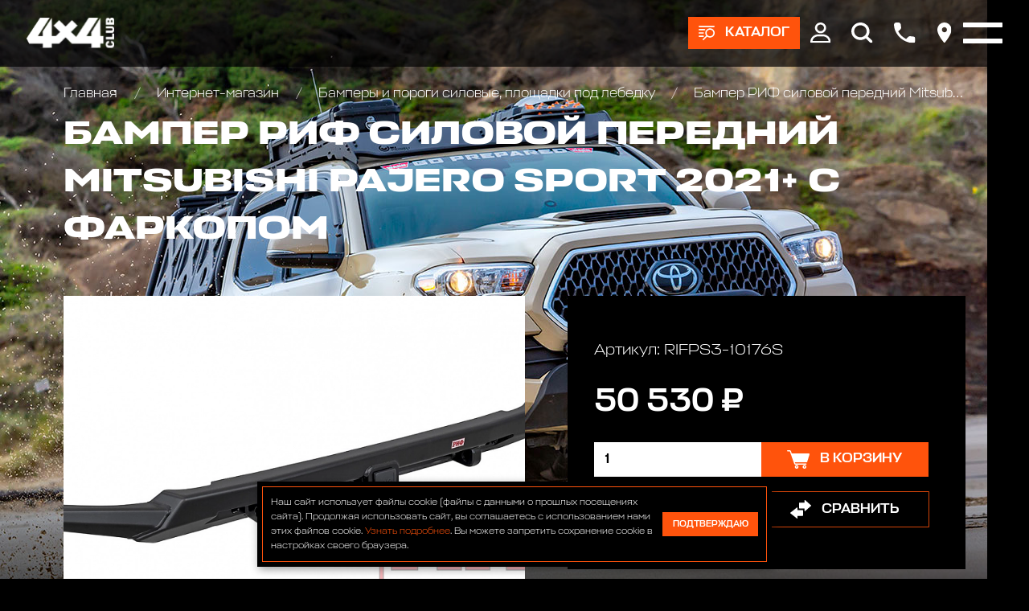

--- FILE ---
content_type: text/css
request_url: https://www.club4x4.ru/templates/club4x4/css/custom.css
body_size: 2706
content:
/**
 * Custom CSS settings from the developers of website https://club4x4.ru/
 * 
 * Copyright (c) 2025 ООО «Сервис 4x4» (https://club4x4.ru/)
 */

.footer-menu-col>ul>li>a {
	text-transform: uppercase;
}

.js-remove-from-favorites,
.js-remove-from-compare {
	background-color: #ff530c;
}

#hidden-not-favorite-items-text {
	display: none;
}

.scrolltop:hover {
	cursor: pointer;
}

.right-fixed-buttons .item a {
	width: 50rem;
    height: 50rem;
}

.right-fixed-buttons .item a img {
	max-width: 25rem;
}

.right-fixed-buttons {
	display: none;
}

.right-fixed-buttons.show {
	display: block;
}

.right-fixed-buttons .buttons-list {
	display: none;
	left: 0rem;
}

.right-fixed-buttons.show .buttons-list {
	display: block;
	left: -70rem;
}

.top-ico-box .up-box-user .user-selected-info .icotext .text span {
	display: inline !important;
}

.products-list .product-block .photo {
	background-color: inherit;
}

.productshop .product-photo-slider .slide {
	background-color: inherit;
}

.btn.product-in-cart {
	background-color: #32CD32;
}

.btn.product-in-cart:hover {
	background-color: #22dd45;
}

.products-list .product-block .info .buy .buy-btn.product-in-cart {
	color: #32CD32;
}

.products-list .product-block .info .buy .buy-btn.product-in-cart:hover {
	color: #FFF;
}

.page-nav li span {
    display: block;
    height: 64rem;
    display: flex;
    align-items: center;
    justify-content: center;
    font-weight: 400;
    font-size: 24px;
}

#yamap-placemarks {
	display: none;
}

.preloader {
	display: none !important;
}

.raids-list-page-poster-info-box-01.poster-info-box-01 .poster-text-box {
	max-width: 1240rem;
}

.raids-list-page-poster-info-box-01.poster-info-box-01 .poster-text-box .btn-block.gogo.go3 {
	display: flex;
	align-items: center;
	justify-content: start;
	gap: 50px;
	flex-wrap: wrap;
}

.raids-list-page-appointment-on-raid-btn {
	margin: 0 0 0 0;
	padding: 0 22rem;
}

.raids-list-page-photo-link-btn,
.raids-list-page-video-link-btn {
	margin: 0 0 0 0;
}

#uploadForm .limit-info span.orange {
	color: #FF530C;
}

/* Raids page gallery */

/* Основной контейнер галереи */
.images-gallery-list {
    display: flex;
    flex-wrap: wrap;
    gap: 20px; /* Расстояние между элементами */
}

/* Каждый элемент галереи */
.images-gallery-list__item {
    display: flex;
    flex-direction: column;
    flex: 0 0 calc(33.333% - 14px); /* 3 элемента в ряд с учетом gap */
    max-width: calc(33.333% - 14px);
    
    /* Для красоты */
    padding: 15px;
    box-sizing: border-box;
}

/* КОНТЕЙНЕР ДЛЯ КАРТИНКИ - ФИКСИРОВАННАЯ ВЫСОТА */
.images-gallery-list__item > a {
    display: flex;
    justify-content: center;
    align-items: center;
    height: 200px; /* ФИКСИРОВАННАЯ высота контейнера */
    min-height: 200px; /* Минимальная высота */
    margin-bottom: 15px;
    overflow: hidden; /* Обрезаем если картинка слишком большая */
    border-radius: 4px;
    /*background-color: #f8f9fa;*/ /* Фон для пустых мест */
}

/* Сама картинка */
.images-gallery-list__item img {
    max-width: 100%;
    max-height: 100%; /* Не больше высоты контейнера */
    width: auto;
    height: auto;
    object-fit: contain; /* Сохраняет пропорции, помещая всю картинку */
}

/* КОНТЕЙНЕР ДЛЯ ДАТЫ */
.images-gallery-list__item .upload-date {
    text-align: center;
    color: #666;
    font-size: 14px;
    margin: 0 0 10px 0;
    min-height: 20px; /* Фиксируем высоту, даже если даты нет */
    line-height: 1.4;
}

/* КОНТЕЙНЕР ДЛЯ ПОДПИСИ */
.images-gallery-list__item .upload-descr {
    text-align: center;
    color: #FFF;
    font-size: 16px;
    line-height: 1.4;
    padding-top: 10px;
    /*border-top: 1px solid #eee;*/ /* Разделитель между элементами */
    margin-top: auto; /* Прижимаем к низу родителя */
    min-height: 24px; /* Минимальная высота для выравнивания */
}

/* Если подписи нет, скрываем разделитель */
.images-gallery-list__item:not(:has(.upload-descr)) .upload-date {
    margin-bottom: 0;
    padding-bottom: 0;
    border-bottom: none;
}

/* Альтернативный вариант для браузеров без :has() */
.no-has-support .images-gallery-list__item .upload-descr:empty + .upload-date {
    margin-bottom: 0;
}

/* Для выравнивания если даты нет */
.images-gallery-list__item:not(:has(.upload-date)) > a {
    margin-bottom: auto; /* Если нет даты, картинка прижимается к подписи */
}

/* Адаптивность для планшетов */
@media (max-width: 992px) {
    .images-gallery-list__item {
        flex: 0 0 calc(50% - 10px); /* 2 элемента в ряд */
        max-width: calc(50% - 10px);
    }
    
    .images-gallery-list__item > a {
        height: 180px;
        min-height: 180px;
    }
}

/* Адаптивность для мобильных */
@media (max-width: 768px) {
    .images-gallery-list__item {
        flex: 0 0 100%; /* 1 элемент в ряд */
        max-width: 100%;
    }
    
    .images-gallery-list {
        gap: 15px;
    }
    
    .images-gallery-list__item > a {
        height: 220px;
        min-height: 220px;
    }
}

/* Дополнительные стили для улучшения внешнего вида */

/* Для ленивой загрузки */
.images-gallery-list__item img.lazy {
    opacity: 0;
    transition: opacity 0.3s ease;
}

.images-gallery-list__item img.lazy.loaded {
    opacity: 1;
}

/* Эффекты при наведении */
.images-gallery-list__item:hover {
    transform: translateY(-5px);
    box-shadow: 0 5px 15px rgba(0,0,0,0.1);
    transition: all 0.3s ease;
}

.images-gallery-list__item:hover > a {
    /*background-color: #f0f2f5;*/
}

/* Если нужны четкие линии между элементами (альтернатива) */
.alternative-layout .images-gallery-list__item {
    display: grid;
    grid-template-rows: 200px auto 1fr; /* Картинка 200px, дата auto, подпись занимает остальное */
    gap: 10px;
}

.alternative-layout .images-gallery-list__item > a {
    height: auto;
    margin-bottom: 0;
    grid-row: 1;
}

.alternative-layout .images-gallery-list__item .upload-date {
    grid-row: 2;
    margin: 0;
}

.alternative-layout .images-gallery-list__item .upload-descr {
    grid-row: 3;
    margin-top: 0;
    align-self: end; /* Прижимаем к низу ячейки */
}

/* /Raids page gallery */

/*.images-gallery-list {
	display: flex;
	align-items: stretch;
	justify-content: space-between;
	flex-wrap: wrap;
	gap: 35px;
}

.images-gallery-list__item {
	display: flex;
	flex-direction: column;
	align-items: center;
	justify-content: space-between;
	max-width: 30%;
}*/

.images-gallery-list__item .upload-date {
	color: #FF530C;
	font-weight: bold;
}

/* Cookie alert */

#cookie-note {
	display: none;
	position: fixed;
	bottom: 15px;
	left: 50%;
	max-width: 90%;
	transform: translateX(-50%);
	padding: 6px;
	background-color: #000;
	box-shadow: 2px 3px 10px rgba(0, 0, 0, 0.4);
	z-index: 99999;
}

#cookie-note>div {
	display: flex;
	align-items: center;
	gap: 10px;
	padding: 10px;
	border: 1px solid #FF530C;
}

#cookie-note p {
	margin: 0;
	font-size: 12px;
	text-align: left;
	color: #fff;
}

#cookie-note p a {
	color: #FF530C;
	text-decoration: none;
}

#cookie-note p a:hover {
	color: #FFF;
	text-decoration: underline;
}

.cookie-accept {
	position: relative;
	display: inline-block;
	padding: 0;
	color: #fff;
	cursor: pointer;
	font-size: 11px;
	min-width: 119px;
	min-height: 36rem;
}

/* /Cookie alert */

/* VK.Widgets */

#vk_comments {
	margin: 40px 0 0 0;
}

/* /VK.Widgets */

@media (min-width: 576px) {
	#cookie-note.show {
		display: flex;
	}
}

@media (max-width: 1600px) {
	
}

@media (max-width: 1346px) {

}

@media (max-width: 1260px) {

}

@media (max-width: 1079px) {

}

@media (max-width: 959px) {
	.raids-list-page-appointment-on-raid-btn {
		margin: 0 0 0 0;
		padding: 0;
	}
}

@media (max-width: 767px) {
	.raids-list-page-appointment-on-raid-btn {
		margin: 0;
		padding: 0;
	}
}

@media (max-width: 719px) {
    #vk_comments iframe {
        height: 100% !important;
    }
}

@media (max-width: 668px) {
	.raids-list-page-appointment-on-raid-btn {
		margin: 0;
		padding: 0;
	}
}

@media (max-width: 639px) {
	.raids-list-page-appointment-on-raid-btn {
		margin: 0;
		padding: 0;
	}
}

@media (max-width: 575px) {
	#cookie-note.show {
		display: flex;
		align-items: center;
	}

	#cookie-note>div {
		flex-direction: column;
	}

	#cookie-note p {
		text-align: center;
	}

	.cookie-accept {
		margin: 15px 0 0 0;
	}
}

@media (max-width: 400px) {
	.raids-list-page-appointment-on-raid-btn {
		margin: 0;
		padding: 0;
	}
}

--- FILE ---
content_type: application/javascript
request_url: https://www.club4x4.ru/templates/club4x4/js/main.js
body_size: 3174
content:
$.fancybox.defaults.hideScrollbar = false;
$.fancybox.defaults.animationEffect = 'fade';
// $.fancybox.defaults.touch = true;
$.fancybox.defaults.closeExisting = true;




gsap.registerPlugin(ScrollTrigger, ScrollSmoother, ScrollToPlugin)

//window.onload = function () {
  $('body').addClass('page-load-end');
  if (ScrollTrigger.isTouch !== 1 && window.innerWidth > window.innerHeight * 1.5) {
    imfSmooth();
  } else {
    $('body').addClass('nosmother').removeClass('smother');
  }
//};

function imfSmooth() {
  $('body').addClass('smother').removeClass('nosmother');

  ScrollSmoother.create({
    wrapper: '.pagewrapper',
    content: '.pagebody',
    smooth: 1,
    effects: true
  })



  let itemsOverlays = gsap.utils.toArray('.overlay-dark')
  itemsOverlays.forEach(item => {
    gsap.fromTo(item, { opacity: 0 }, {
      opacity: .9,
      scrollTrigger: {
        trigger: item,
        start: 'bottom 70%',
        // end: '+=240',
        scrub: true
      }
    })
  })


  let itemsGo = gsap.utils.toArray('.gobox')
  itemsGo.forEach(item => {
    gsap.fromTo(item, { left: 0 }, {
      left: 0,
      scrollTrigger: {
        trigger: item,
        // anticipatePin: 2,
        start: 'top 100%',
        end: 'top 100%',
        // end: '+=200',
        scrub: true,
        onEnter: () => {
          item.classList.add('screen-show');
        },
        onLeaveBack: () => {
          item.classList.remove('screen-show');
        }
      }
    })
  })

}



// =============================

function updateBodyClasses() {
  const body = document.body;
  const screenWidth = window.innerWidth;

  body.className = body.className.split(' ').filter(className => !className.startsWith('mob')).join(' ');

  if (screenWidth < 500) {
    body.classList.add('mob500');
  } else if (screenWidth < 960) {
    body.classList.add('mob960');
  }
}
updateBodyClasses();
window.addEventListener('resize', updateBodyClasses);


// =================================


document.querySelectorAll('.services-box li .title').forEach(function (element) {
  const text = element.textContent.trim();
  const words = text.split(/\s+/).filter(word => word.length >= 5);
  if (words.length === 2) {
    const newText = text.replace(words[0], words[0] + '<br>');
    element.innerHTML = newText;
  }
});


// ==========================

let originalParent = null;
let originalNextSibling = null;

function moveBlockOnResize() {
  const block = document.querySelector('.filters-col');
  const screenWidth = window.innerWidth;

  if (screenWidth < 960 && block) {
    if (block.parentNode !== document.body) {
      originalParent = block.parentNode;
      originalNextSibling = block.nextSibling;
      document.body.appendChild(block);
    }
  } else if (block && originalParent) {
    if (originalNextSibling) {
      originalParent.insertBefore(block, originalNextSibling);
    } else {
      originalParent.appendChild(block);
    }
    originalParent = null;
    originalNextSibling = null;
  }
}
window.addEventListener('DOMContentLoaded', moveBlockOnResize);
window.addEventListener('resize', moveBlockOnResize);


// ====================================




$(function () {




  $(window).resize(function () {
    $('select').trigger('refresh');
  });

  $(window).resize();



  $(window).scroll(function () {
    if ($(this).scrollTop() > 80) {
      $('body').addClass('scroll');
    } else {
      $('body').removeClass('scroll');
    }
  });

  $(document).on('click', '.input .delinput', function (e) {
    e.preventDefault();
    $(this).closest('.input').find('input').val('');
  });


  $("a.linkscroll[href^='#']").click(function () {
    var _href = $(this).attr("href");
    if ($(_href).length) $("html, body").animate({ scrollTop: $(_href).offset().top - 0 });
    else location.href = '/' + _href;
    return false;
  });


  $('.open-next-box').click(function (e) {
    e.preventDefault();
    $(this).toggleClass('active');
    $(this).parent().toggleClass('active');
    $(this).next().slideToggle(300);
  });

  $('a.disable').click(function (e) {
    e.preventDefault();
  });

  $('.burger, .mob-nav-box, .mob-nav-box a').click(function (e) {
    $('.burger').toggleClass('active');
    // $('body').toggleClass('ovh');
    $('.main-menu-box').toggleClass('opened');
    $('.search-head-box').removeClass('opened');
  });


  $('.mob960 .burger, .mob960 .mob-nav-box, .mob960 .mob-nav-box a, .mob500 .burger, .mob500 .mob-nav-box, .mob500 .mob-nav-box a').click(function (e) {
    $('body').toggleClass('ovh');
  });

  $('.btn-search, .search-head-box .close').click(function (e) {
    $('.search-head-box').toggleClass('opened');
    // $('body').toggleClass('ovh');
  });

  $('.btn-products, .catalog-main-upmenu').click(function (e) {
    $('.catalog-main-upmenu').toggleClass('opened');
    $('.search-head-box').removeClass('opened');
    // $('body').toggleClass('ovh');
  });

  $('.ico-filter, .filters-col .close').click(function (e) {
    // $('').toggleClass('active');
    $('.filters-col').toggleClass('opened');
    // $('body').toggleClass('ovh');
  });

  $('.user-info-link').click(function (e) {
    $('.up-box-user').toggleClass('opened');
    $('.search-head-box').removeClass('opened');
  });

  $(document).on('click', function (event) {
    const sidebar = $('.up-box');
    const excludedElement = $('.user-info-link');
    if (!sidebar.is(event.target) && sidebar.has(event.target).length === 0) {
      if (!excludedElement.is(event.target) && excludedElement.has(event.target).length === 0) {
        sidebar.removeClass('opened');
      }
    }
  });


  $('.tabs-box .tabs').on('click', 'li:not(.active)', function () {
    $(this).addClass('active').siblings().removeClass('active');

    var targetId = $(this).data('target');
    $('.info-box').removeClass('opened');
    $('#' + targetId).addClass('opened');

    window.location.hash = '#!/tab/' + targetId;
  });

  $(document).ready(function () {
    var hash = window.location.hash;
    if (hash.startsWith('#!/tab/')) {
      var targetId = hash.replace('#!/tab/', '');
      var targetBlock = $('#' + targetId);

      if (targetBlock.length) {
        $('.info-box').removeClass('opened');
        targetBlock.addClass('opened');
        $('.tabs-box .tabs li').removeClass('active');
        $('.tabs-box .tabs li[data-target="' + targetId + '"]').addClass('active');
      }
    }
  });






  $(document).ready(function () {

    // setTimeout(function () {

    $('.photoSlider').slick({
      centerMode: true,
      slidesToShow: 1,
      variableWidth: true,
      prevArrow: '<div class="arrow arrow-prev"></div>',
      nextArrow: '<div class="arrow arrow-next"></div>',
    });

    $('.photo-one-slider').slick({
      infinite: true,
      autoplay: true,
      autoplaySpeed: 3000,
      speed: 500,
      arrows: true,
      dots: true,
      slidesToShow: 1,
      // swipeToSlide: false,
      pauseOnHover: false,
      fade: true,
      prevArrow: '<div class="arrow arrow-prev"></div>',
      nextArrow: '<div class="arrow arrow-next"></div>',
      responsive: [
        {
          breakpoint: 1280,
          settings: {
          }
        },
      ]
    });

    $('.product-photo-slider').slick({
      infinite: false,
      slidesToShow: 1,
      speed: 300,
      swipeToSlide: true,
      dots: false,
      arrows: true,
      prevArrow: $('.product-photo-slider-wrapper .arrow-prev'),
      nextArrow: $('.product-photo-slider-wrapper .arrow-next'),
      asNavFor: '.product-photo-slider-nav',

    });

    $('.product-photo-slider-nav').slick({
      infinite: false,
      slidesToShow: 5,
      slidesToScroll: 1,
      arrows: false,
      focusOnSelect: true,
      speed: 300,
      asNavFor: '.product-photo-slider',
      focusOnSelect: true,
      swipeToSlide: true,
      freeScroll: true,

      responsive: [
        {
          breakpoint: 640,
          settings: {
            slidesToShow: 3,
          }
        },
      ]
    });



    // }, 2000);
  });



  $("[data-fancybox]").fancybox({
    infobar: true,
    arrows: true,
    backFocus: false
  });



  // $('select').selectize({
  //   allowEmptyOption: true,
  // });



  // ==========================



  $.fn.setCursorPosition = function (pos) {
    if ($(this).get(0).setSelectionRange) {
      $(this).get(0).setSelectionRange(pos, pos);
    } else if ($(this).get(0).createTextRange) {
      var range = $(this).get(0).createTextRange();
      range.collapse(true);
      range.moveEnd('character', pos);
      range.moveStart('character', pos);
      range.select();
    }
  };

  $(".phone-input").click(function () {
    $(this).setCursorPosition(3);
  }).mask("+7 (999) 999-99-99");
  // $(".phone-input").mask("+7 (999) 999-99-99");

  // ================================






  const rangeInput = document.querySelectorAll(".range-input input"),
    priceInput = document.querySelectorAll(".price-input input"),
    range = document.querySelector(".slider .progress");
  let priceGap = 1000;

  priceInput.forEach(input => {
    input.addEventListener("input", e => {
      let minPrice = parseInt(priceInput[0].value),
        maxPrice = parseInt(priceInput[1].value);

      if ((maxPrice - minPrice >= priceGap) && maxPrice <= rangeInput[1].max) {
        if (e.target.className === "input-min") {
          rangeInput[0].value = minPrice;
          range.style.left = ((minPrice / rangeInput[0].max) * 100) + "%";
        } else {
          rangeInput[1].value = maxPrice;
          range.style.right = 100 - (maxPrice / rangeInput[1].max) * 100 + "%";
        }
      }
    });
  });


  rangeInput.forEach(input => {
    input.addEventListener("input", e => {
      let minVal = parseInt(rangeInput[0].value),
        maxVal = parseInt(rangeInput[1].value);

      if ((maxVal - minVal) < priceGap) {
        if (e.target.className === "range-min") {
          rangeInput[0].value = maxVal - priceGap
        } else {
          rangeInput[1].value = minVal + priceGap;
        }
      } else {
        priceInput[0].value = minVal;
        priceInput[1].value = maxVal;
        range.style.left = ((minVal / rangeInput[0].max) * 100) + "%";
        range.style.right = 100 - (maxVal / rangeInput[1].max) * 100 + "%";
      }
    });
  });



  // ==========================


  // Проверяем, существует ли элемент на странице
  const scrollTopBtn = document.querySelector('.scrolltop');
  if (scrollTopBtn) {
    // Обработчик прокрутки
    window.addEventListener('scroll', function () {
      if (window.scrollY > 800) {
        scrollTopBtn.classList.add('active');
      } else {
        scrollTopBtn.classList.remove('active');
      }
    });

    // Обработчик клика
    scrollTopBtn.addEventListener('click', function (e) {
      e.preventDefault();
      window.scrollTo({
        top: 0,
        behavior: 'smooth'
      });
    });
  }


  $(".scroll-block").mCustomScrollbar({
    theme: "minimal",
    axis: "y"
  });


  $('.view-hidden-box').click(function (e) {
    e.preventDefault();
    $(this).toggleClass('active');
    // $(this).toggleClass('opened');
    $(this).next().toggleClass('opened');
  });


  // ==========================


  $(document).ready(function () {
    $(document).on('click touchstart', '.popup-close', function (e) {
      e.preventDefault();
      $.fancybox.close();
    });
  });


  document.addEventListener('fetchit:success', () => {
    $.fancybox.open({ src: '#form-success' });
  });



  // $.fancybox.open({ src: '#autobrand-03' });




});


